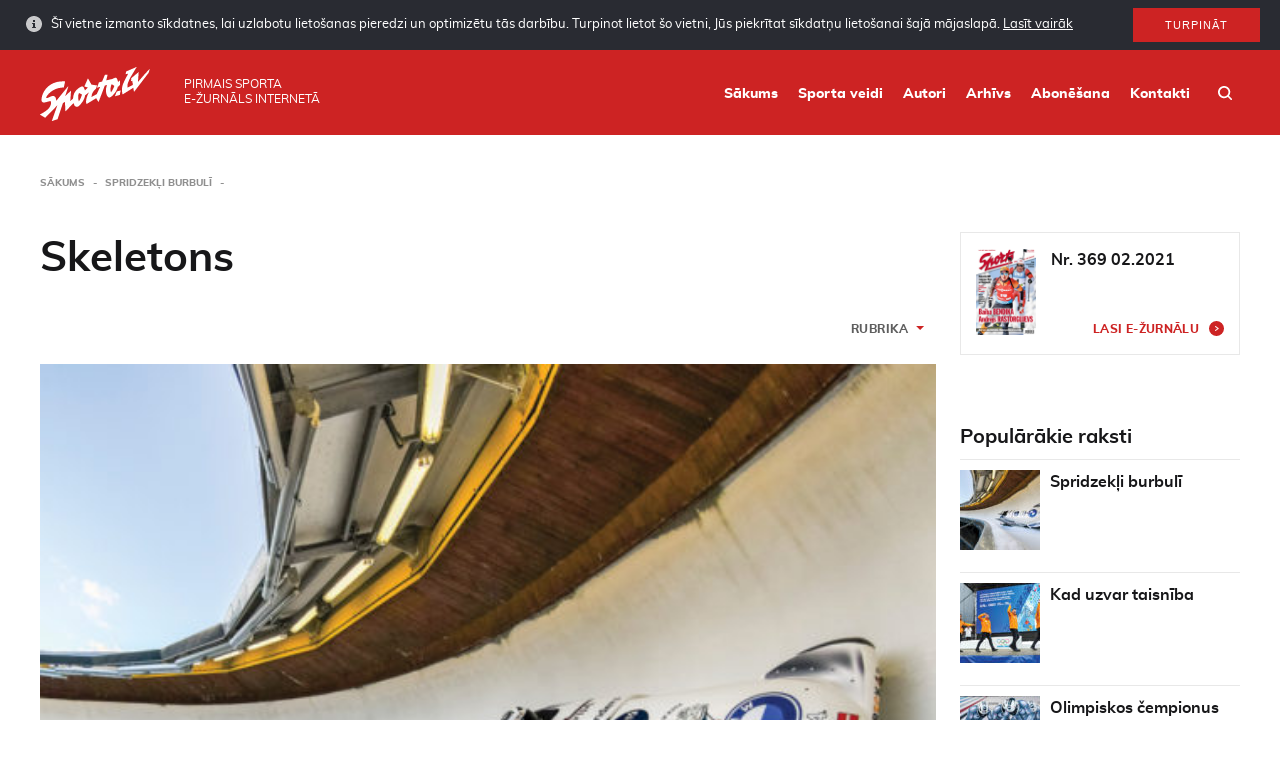

--- FILE ---
content_type: text/html; charset=UTF-8
request_url: https://www.sporto.lv/magazine-tag/skeletons/
body_size: 8941
content:
<!doctype html>
<html class="no-js" lang="lv">
<head>
    <meta charset="utf-8">
    <meta http-equiv="X-UA-Compatible" content="IE=edge">
    <title>Skeletons Archives - Sporto</title>
    <meta name="viewport" content="width=device-width, initial-scale=1, user-scalable=no">
    <meta property="og:title" content="Spridzekļi burbulī"/>
    <meta property="og:url" content="https://www.sporto.lv/sporta-veidi/ziemas-sports/spridzekli-burbuli/"/>
    <meta property="og:description" content=""/>
                <meta property="og:image" content="https://www.sporto.lv/wphttps://www.sporto.lv/uploads/2020/11/3-LAUREATI-UN-SACENSIBA_lab-copy-533x400.jpg"/>
                    <link rel="shortcut icon" href="https://www.sporto.lv/uploads/2019/02/sporto-favicon-80x80.png">
        <link rel="icon" href="https://www.sporto.lv/uploads/2019/02/sporto-favicon-80x80.png">
        <title>Skeletons Archives - Sporto</title>

<!-- This site is optimized with the Yoast SEO plugin v12.6.2 - https://yoast.com/wordpress/plugins/seo/ -->
<meta name="robots" content="max-snippet:-1, max-image-preview:large, max-video-preview:-1"/>
<link rel="canonical" href="https://www.sporto.lv/magazine-tag/skeletons/" />
<meta property="og:locale" content="lv_LV" />
<meta property="og:type" content="object" />
<meta property="og:title" content="Skeletons Archives - Sporto" />
<meta property="og:url" content="https://www.sporto.lv/magazine-tag/skeletons/" />
<meta property="og:site_name" content="Sporto" />
<meta name="twitter:card" content="summary" />
<meta name="twitter:title" content="Skeletons Archives - Sporto" />
<script type='application/ld+json' class='yoast-schema-graph yoast-schema-graph--main'>{"@context":"https://schema.org","@graph":[{"@type":"WebSite","@id":"https://www.sporto.lv/#website","url":"https://www.sporto.lv/","name":"Sporto","description":"Sporto","potentialAction":{"@type":"SearchAction","target":"https://www.sporto.lv/?s={search_term_string}","query-input":"required name=search_term_string"}},{"@type":"CollectionPage","@id":"https://www.sporto.lv/magazine-tag/skeletons/#webpage","url":"https://www.sporto.lv/magazine-tag/skeletons/","inLanguage":"lv-LV","name":"Skeletons Archives - Sporto","isPartOf":{"@id":"https://www.sporto.lv/#website"},"breadcrumb":{"@id":"https://www.sporto.lv/magazine-tag/skeletons/#breadcrumb"}},{"@type":"BreadcrumbList","@id":"https://www.sporto.lv/magazine-tag/skeletons/#breadcrumb","itemListElement":[{"@type":"ListItem","position":1,"item":{"@type":"WebPage","@id":"https://www.sporto.lv/","url":"https://www.sporto.lv/","name":"<i class=\"fa fa-home\"></i>"}},{"@type":"ListItem","position":2,"item":{"@type":"WebPage","@id":"https://www.sporto.lv/magazine-tag/skeletons/","url":"https://www.sporto.lv/magazine-tag/skeletons/","name":"Skeletons"}}]}]}</script>
<!-- / Yoast SEO plugin. -->

<link rel='dns-prefetch' href='//www.sporto.lv' />
<link rel='dns-prefetch' href='//s.w.org' />
<link rel="alternate" type="application/rss+xml" title="Sporto &raquo; Skeletons Article tags plūsma" href="https://www.sporto.lv/magazine-tag/skeletons/feed/" />
<link rel='stylesheet' id='wp-block-library-css'  href='https://www.sporto.lv/wp/wp-includes/css/dist/block-library/style.min.css?ver=5.0.3' type='text/css' media='all' />
<link rel='stylesheet' id='sage/css-css'  href='https://www.sporto.lv/themes/base/assets/styles/main.css?ver=1.1.3' type='text/css' media='all' />
	<script>
		var ajaxurl = "https:\/\/www.sporto.lv\/wp\/wp-admin\/admin-ajax.php",
			base_url = "https:\/\/www.sporto.lv\/themes\/base",
			template_url = "https:\/\/www.sporto.lv\/themes\/base",
			translations = {
				required    : 'Please fill all required fields',
				valid_email : 'Please provide a valid email address',
				valid_captcha : 'Please check the reCAPTCHA field',
				select : 'Choose',
				prev: 'Previous',
				next : 'Next',
				readmore : 'Lasīt vairāk'
			},
			gmap_api_key = 
			"AIzaSyCcKjA2R8ybmmpXKgqwwNeUKZpBZJBw3ak"							;
	</script>
		<link rel='https://api.w.org/' href='https://www.sporto.lv/wp-json/' />
<link rel="EditURI" type="application/rsd+xml" title="RSD" href="https://www.sporto.lv/wp/xmlrpc.php?rsd" />
<link rel="wlwmanifest" type="application/wlwmanifest+xml" href="https://www.sporto.lv/wp/wp-includes/wlwmanifest.xml" /> 
<meta name="generator" content="WordPress 5.0.3" />
    </head>    <body class="archive tax-magazine-tag term-skeletons term-691">
                    <div id="cookies" class="cookies cookies--hidden">
        <div class="cookies__inner">
            <div class="cookies__text">
                Šī vietne izmanto sīkdatnes, lai uzlabotu lietošanas pieredzi un optimizētu tās darbību. Turpinot lietot šo vietni, Jūs piekrītat sīkdatņu lietošanai šajā mājaslapā.                <a class="cookies__more" href="https://www.sporto.lv/sikdatnu-lietosanas-politika/">Lasīt vairāk</a>
            </div>
            <div class="cookies__button">
                <button id="cookies-btn" class="button">Turpināt</button>
            </div>
        </div>
    </div>
            <div class="outer-wrapper">
            <div class="header">
    <div class="container">
        <div class="header__logo">
            <a class="header__logo__link" href="https://www.sporto.lv/">
                <img class="header__logo__image" src="https://www.sporto.lv/uploads/2019/02/Sporto_lv-logo.svg"/>
            </a>
        </div>
        <div class="header__text"><span>Pirmais sporta<br> e-žurnāls internetā</span></div>
        <div class="header__right">
            <nav class="main-nav">
                <div class="menu-main-menu-container"><ul id="menu-main-menu" class="main-nav__list"><li id="menu-item-18375" class="menu-item menu-item-type-post_type menu-item-object-page menu-item-home menu-item-18375"><a href="https://www.sporto.lv/">Sākums</a></li>
<li id="menu-item-18374" class="menu-item menu-item-type-post_type menu-item-object-page menu-item-18374"><a href="https://www.sporto.lv/sporta-veidi/">Sporta veidi</a></li>
<li id="menu-item-18372" class="menu-item menu-item-type-post_type menu-item-object-page menu-item-18372"><a href="https://www.sporto.lv/rakstu-autori/">Autori</a></li>
<li id="menu-item-18373" class="menu-item menu-item-type-post_type menu-item-object-page menu-item-18373"><a href="https://www.sporto.lv/arhivs/">Arhīvs</a></li>
<li id="menu-item-18371" class="menu-item menu-item-type-post_type menu-item-object-page menu-item-18371"><a href="https://www.sporto.lv/abonesana/">Abonēšana</a></li>
<li id="menu-item-28" class="menu-item menu-item-type-post_type menu-item-object-page menu-item-28"><a href="https://www.sporto.lv/kontakti/">Kontakti</a></li>
</ul></div>            </nav>
            <div class="header__search"><a class="header__search__link" href="/?s"></a></div>
            <div class="header__mobile-toggle js-toggle-mobile-menu"></div>
        </div>
    </div>
</div>            <div class="wrap" role="document">
                <div class="content">
                                            <div class="main">
                            <div class="container">
    <div class="breadcrumbs">
    <ul id="breadcrumbs" class="breadcrumbs"><li class="breadcrumbs__item breadcrumbs__item--home"><a href="https://www.sporto.lv/">Sākums</a></li><li class="breadcrumbs__item"><a href="https://www.sporto.lv/magazine-tag/">Spridzekļi burbulī</a></li></ul></div>    <div class="page__body clearfix">
        <div class="page__left">
            <h1 class="page__title">Skeletons</h1>

<div class="clearfix">
    <div class="category-filter__holder">
        <div class="category-filter">
            <div class="category-filter__title">Rubrika</div>
            <div class="category-filter__drop">
                <span class="category-filter__drop-title" href="#">Rubrika</span>
                <div class="category-filter__drop__inner">
                                                                    <a class="category-filter__link " href="?rubric=cempions-un-sacensiba">Čempions un sacensība</a>
                                                                    <a class="category-filter__link " href="?rubric=aktuali">Aktuāli</a>
                                                                    <a class="category-filter__link " href="?rubric=atskats">Atskats</a>
                                                                    <a class="category-filter__link " href="?rubric=procesa">Procesā</a>
                                    </div>
            </div>
        </div>
    </div>
</div>

<div class="articles__list">
        

        
        <div class="articles__item articles__item--big">
            <div class="articles__image"><a href="https://www.sporto.lv/sporta-veidi/ziemas-sports/spridzekli-burbuli/" title=""><img src="https://www.sporto.lv/uploads/2020/11/3-LAUREATI-UN-SACENSIBA_lab-copy-533x400.jpg" alt=""></a></div>
            <div class="articles__meta clearfix">
                <div class="articles__meta__author">
                                            <span class="articles__meta__item">
                                                                                                <a href="#" title="">Dainis Caune</a>
                                                                                    </span>
                        <span class="articles__meta__item  ">
                                                                                                <span class="meta__author__item">Čempions un sacensība</span>
                                                                                    </span>
                                    </div>
                                        <div class="articles__meta__magazine">Žurnāls:  Nr. 366</div>
                            </div>
            <h2 class="articles__title "><a href="https://www.sporto.lv/sporta-veidi/ziemas-sports/spridzekli-burbuli/" title="">Spridzekļi burbulī</a></h2>
            <div class="articles__excerpt ">
                                <p>Lai varētu sākties Pasaules kausa izcīņas sezona skeletonā un divnieku ekipāžām bobslejā, Siguldā tika radīts kovidizturīgs burbulis. Neviens tajā netika ielaists bez negatīva dubulttesta. Tādēļ ārpus šīs neredzamās, bet necaurejamās sienas palika Krievijas un Austrijas bobslejisti, kā arī Lielbritānijas sportisti. Savukārt ASV un Kanādas komandu ierašanās Eiropā pandēmijas apstākļos bija gandrīz neiespējama misija. Tādēļ arī ieskaite olimpiskajai kvalifikācijai pārcelta uz nākamās sezonas sākumu.</p>
            </div>
        </div>

            

        
        <div class="articles__item articles__item--medium">
            <div class="articles__image"><a href="https://www.sporto.lv/sporta-veidi/ziemas-sports/kad-uzvar-taisniba/" title=""><img src="https://www.sporto.lv/uploads/2020/02/1-OLmedalas-ATSKATS-AL2_2404_1-333x250.jpg" alt=""></a></div>
            <div class="articles__meta clearfix">
                <div class="articles__meta__author">
                                            <span class="articles__meta__item">
                                                                                                <a href="#" title="">Dainis Caune</a>
                                                                                    </span>
                        <span class="articles__meta__item  ">
                                                                                                <span class="meta__author__item">Atskats</span>
                                                                                    </span>
                                    </div>
                                        <div class="articles__meta__magazine">Žurnāls:  Nr. 359</div>
                            </div>
            <h2 class="articles__title dot-ellipsis dot-resize-update"><a href="https://www.sporto.lv/sporta-veidi/ziemas-sports/kad-uzvar-taisniba/" title="">Kad uzvar taisnība</a></h2>
            <div class="articles__excerpt dot-ellipsis dot-resize-update">
                                <p>Lai gan olimpiskās spēles Siguldā tuvākajā laikā nenotiks, olimpiskās medaļas mūsu bobsleja, skeletona un kamaniņu sporta pērlē jau pasniegtas. Pēc Krievijas sportistu diskvalifikācijas taisnība atguva savas tiesības Pasaules kausa izcīņas pēdējā posma un Eiropas čempionāta starplaikā 15. februārī pulksten 15.00, kad Siguldas trases ceremoniju laukumā tika atkārtota Soču olimpisko spēļu apbalvošanas ceremonija. Čempionu zelta medaļas bobsleja četriniekiem saņēma Oskars Melbārdis, Daumants Dreiškens, Arvis Vilkaste un Jānis Strenga, kam 2014. gadā tika pasniegts sudrabs. Viņi tagad ir neatkarīgās Latvijas pirmie olimpiskie ziemas spēļu čempioni. Vēl Melbārdis un Dreiškens saņēma divnieku sacensību bronzas medaļas.</p>
            </div>
        </div>

            

        
        <div class="articles__item articles__item--medium">
            <div class="articles__image"><a href="https://www.sporto.lv/sporta-veidi/ziemas-sports/olimpiskos-cempionus-krones-sigulda/" title=""><img src="https://www.sporto.lv/uploads/2019/11/1-Bobslejs20-AKTUALI_lab-333x250.jpg" alt=""></a></div>
            <div class="articles__meta clearfix">
                <div class="articles__meta__author">
                                            <span class="articles__meta__item">
                                                                                                <a href="#" title="">Dainis Caune</a>
                                                                                    </span>
                        <span class="articles__meta__item  ">
                                                                                                <span class="meta__author__item">Aktuāli</span>
                                                                                    </span>
                                    </div>
                                        <div class="articles__meta__magazine">Žurnāls:  Nr. 356</div>
                            </div>
            <h2 class="articles__title dot-ellipsis dot-resize-update"><a href="https://www.sporto.lv/sporta-veidi/ziemas-sports/olimpiskos-cempionus-krones-sigulda/" title="">Olimpiskos čempionus kronēs Siguldā!</a></h2>
            <div class="articles__excerpt dot-ellipsis dot-resize-update">
                                <p>Tas gan nenotiks, kā bijām cerējuši, 2026. gada ziemā, bet daudz ātrāk — jau nākamajā 15. februārī 15.00 Eiropas čempionātā, kad Soču spēlēs godīgi nopelnītās zelta medaļas pēc Krievijas sportistu diskvalifikācijas par dopinga lietošanu bobsleja četrinieku konkurencē saņems Oskars Melbārdis, Arvis Vilkaste, Daumants Dreiškens un Jānis Strenga, savukārt par bronzas laureātiem divniekos tiks kronēta Melbārža/Dreiškena ekipāža. Bet durvīs jau stāv jaunā sezona, kurā skeletona frontē dažs panākums jau gūts un kurā Latvijas bobslejam kalpo tik titulēti treneri kā vēl nekad, bet uz vietām ekipāžās gaidāma nepieredzēti sīva konkurence.</p>
            </div>
        </div>

            

        
        <div class="articles__item articles__item--medium">
            <div class="articles__image"><a href="https://www.sporto.lv/sporta-veidi/olimpiade/vilkmes-vejs/" title=""><img src="https://www.sporto.lv/uploads/2019/06/3-UgisMitrevics-ATTISTIBA_lab-333x250.jpg" alt=""></a></div>
            <div class="articles__meta clearfix">
                <div class="articles__meta__author">
                                            <span class="articles__meta__item">
                                                                                                <a href="#" title="">Dainis Caune</a>
                                                                                    </span>
                        <span class="articles__meta__item  ">
                                                                                                <span class="meta__author__item">Procesā</span>
                                                                                    </span>
                                    </div>
                                        <div class="articles__meta__magazine">Žurnāls:  Nr. 351</div>
                            </div>
            <h2 class="articles__title dot-ellipsis dot-resize-update"><a href="https://www.sporto.lv/sporta-veidi/olimpiade/vilkmes-vejs/" title="">Vilkmes vējš</a></h2>
            <div class="articles__excerpt dot-ellipsis dot-resize-update">
                                <p>Pirms nepilniem desmit gadiem Sigulda uzņēma Latvijas II ziemas olimpiādi, un tās jaunievēlētais mērs Uģis Mitrevics tajā sekmīgi cīnījās par sava novada godu distanču slēpošanas trasēs. Šajos Jāņos Lozannā Starptautiskās Olimpiskās komitejas sesijā Uģis Mitrevics aizstāvēs Siguldas tiesības rīkot jubilejas — XXV ziemas olimpisko spēļu sacensības kamaniņu sportā, bobslejā un skeletonā.</p>
            </div>
        </div>

            </div>
<div class="pager">
    
</div>            <div class="pager">
    
</div>        </div>
        <div class="page__right">
            <div class="sidebar__block">
    <div class="magazines__item magazines__item--small">
        <a class="magazines__image" href="https://www.sporto.lv/arhivs/369/"><img src="https://www.sporto.lv/uploads/2021/02/SPORTS-Nr2-2021-Vax.jpg" alt=""></a>
        <h4 class="magazines__title"><a href="https://www.sporto.lv/arhivs/369/" title="">Nr. 369 02.2021</a></h4>
                <a class="more e-magazine" href="https://issuu.com/sporto.lv/docs/sports-nr2-2021">Lasi e-žurnālu</a>
            </div>
</div>            <div class="sidebar__block">
    <div class="banner">
        <a href="" title="rezerves daļas 24 horizontālais"><img src="" alt=""></a>
    </div>
</div>                <div class="sidebar__block">
        <h3 class="related__title">Populārākie raksti</h3>
                    <div class="articles__item articles__item--small">
                <a class="articles__image" href="https://www.sporto.lv/sporta-veidi/ziemas-sports/spridzekli-burbuli/"><img src="https://www.sporto.lv/uploads/2020/11/3-LAUREATI-UN-SACENSIBA_lab-copy-80x80.jpg" alt=""></a>
                <h4 class="articles__title"><a href="https://www.sporto.lv/sporta-veidi/ziemas-sports/spridzekli-burbuli/" title="">Spridzekļi burbulī</a></h4>
            </div>
                    <div class="articles__item articles__item--small">
                <a class="articles__image" href="https://www.sporto.lv/sporta-veidi/ziemas-sports/kad-uzvar-taisniba/"><img src="https://www.sporto.lv/uploads/2020/02/1-OLmedalas-ATSKATS-AL2_2404_1-80x80.jpg" alt=""></a>
                <h4 class="articles__title"><a href="https://www.sporto.lv/sporta-veidi/ziemas-sports/kad-uzvar-taisniba/" title="">Kad uzvar taisnība</a></h4>
            </div>
                    <div class="articles__item articles__item--small">
                <a class="articles__image" href="https://www.sporto.lv/sporta-veidi/ziemas-sports/olimpiskos-cempionus-krones-sigulda/"><img src="https://www.sporto.lv/uploads/2019/11/1-Bobslejs20-AKTUALI_lab-80x80.jpg" alt=""></a>
                <h4 class="articles__title"><a href="https://www.sporto.lv/sporta-veidi/ziemas-sports/olimpiskos-cempionus-krones-sigulda/" title="">Olimpiskos čempionus kronēs Siguldā!</a></h4>
            </div>
                    <div class="articles__item articles__item--small">
                <a class="articles__image" href="https://www.sporto.lv/sporta-veidi/olimpiade/vilkmes-vejs/"><img src="https://www.sporto.lv/uploads/2019/06/3-UgisMitrevics-ATTISTIBA_lab-80x80.jpg" alt=""></a>
                <h4 class="articles__title"><a href="https://www.sporto.lv/sporta-veidi/olimpiade/vilkmes-vejs/" title="">Vilkmes vējš</a></h4>
            </div>
            </div>
        </div>
    </div>
</div>                        </div><!-- /.main -->
                                    </div><!-- /.content -->
            </div><!-- /.wrap -->
        </div>
                <div id="lookbook-gallery" class="pswp" tabindex="-1" role="dialog" aria-hidden="true">
    
    <div class="pswp__bg"></div>

    <div class="pswp__scroll-wrap">

        <div class="pswp__container">
    		<div class="pswp__item"></div>
    		<div class="pswp__item"></div>
    		<div class="pswp__item"></div>
        </div>

        <div class="pswp-hotspots"></div>
        <div class="desc-wrap">
            <div class="close-wrap">
                <a href="#" class="desc-close">
                    <i class="fa fa-chevron-right"></i>
                </a>
            </div>
            <div class="pin-desc" data-id="0">
                <h2></h2>
                <h4></h4>
                <div class="entry-content">
                    
                </div>
            </div>
        </div>

        <div class="pswp__ui pswp__ui--hidden">

            <div class="pswp__top-bar">

                <div class="pswp-zoom-slider">
                    <div id="range"></div>
                </div>

    			<div class="pswp__counter"></div>

                <div class="pswp-gallery-title"></div>

                <button class="pswp__button pswp__button--close" title="Close (Esc)"></button>

                <a href="#" class="image-download-btn" style="display:none" target="_blank"><i class="fa fa-cloud-download"></i>Download</a>

                                
    			<button class="pswp__button pswp__button--fs" title="Toggle fullscreen"></button>
    			<button class="pswp__button pswp__button--zoom" title="Zoom in/out"></button>

    			<div class="pswp__preloader">
    				<div class="pswp__preloader__icn">
    				    <div class="pswp__preloader__cut">
    				        <div class="pswp__preloader__donut"></div>
    				    </div>
    				</div>
    			</div>
            </div>

            <button class="pswp__button pswp__button--arrow--left" title="Previous (arrow left)"></button>
            <button class="pswp__button pswp__button--arrow--right" title="Next (arrow right)"></button>

            <div class="pswp__caption">
             	<div class="pswp__caption__center">
            	</div>
            </div>
      </div>
    </div>
</div>            <div class="footer" role="contentinfo">
        <div class="container">
            <div class="row">
                <div class="col-md-6">
                    <div class="clearfix">
                                                                            <a class="footer__logo" href="https://www.sporto.lv" title=""><img src="https://www.sporto.lv/uploads/2019/02/Sporto_lv-logo.svg"/></a>
                                                <div class="footer__afterlogo">
                            Sporta Apgāda Fonds 2007-2019                            <div class="footer__up">Sporto.LV viss par sportu un tā aktualitātēm</div>
                        </div>
                    </div>
                </div>
                <div class="col-md-6">
                                        <nav class="footer__nav">
                        <div class="menu-footer-menu-container"><ul id="menu-footer-menu" class="footer__nav__list clearfix"><li id="menu-item-31" class="menu-item menu-item-type-post_type menu-item-object-page menu-item-31"><a href="https://www.sporto.lv/kontakti/">Kontakti</a></li>
<li id="menu-item-32" class="menu-item menu-item-type-post_type menu-item-object-page menu-item-32"><a href="https://www.sporto.lv/par-mums/">Par mums</a></li>
<li id="menu-item-37" class="menu-item menu-item-type-post_type menu-item-object-page current_page_parent menu-item-37"><a href="https://www.sporto.lv/jaunumi/">Jaunumi</a></li>
</ul></div>                    </nav>
                                    </div>
            </div>
            <ul class="footer__socials">
                                    <li class="footer__socials__item"><a class="footer__socials__link" target="_blank" href="https://www.facebook.com/zurnalssports/"><svg width="8px" height="16px" viewBox="0 0 8 16" version="1.1" xmlns="http://www.w3.org/2000/svg" xmlns:xlink="http://www.w3.org/1999/xlink"> <defs> <path fill="#000" d="M4.96428765,16 L4.96428765,7.99906325 L7.17289612,7.99906325 L7.46558443,5.24189614 L4.96428765,5.24189614 L4.96804007,3.86190746 C4.96804007,3.14279581 5.03636528,2.75747936 6.06921729,2.75747936 L7.44994937,2.75747936 L7.44994937,0 L5.2410282,0 C2.58775865,0 1.65387656,1.33752269 1.65387656,3.58681525 L1.65387656,5.24220839 L0,5.24220839 L0,7.9993755 L1.65387656,7.9993755 L1.65387656,16 L4.96428765,16 Z" id="path-0"></path> </defs> <g id="SymbolsFacebook" stroke="none" stroke-width="1" fill="none" fill-rule="evenodd"> <g id="Projekta-footer-mobile" transform="translate(-127.000000, -383.000000)"> <g id="Projekta-footer-tablet"> <g id="Social-icons" transform="translate(127.000000, 383.000000)"> <g id="icons/social/facebook"> <mask id="mask-1" fill="white"> <use xlink:href="#path-0"></use> </mask> <use id="footer-social-fb" fill="#A0A0A0" xlink:href="#path-0"></use> </g> </g> </g> </g> </g></svg></a></li>                    <li class="footer__socials__item"><a class="footer__socials__link" target="_blank" href="https://twitter.com/zurnalssports"><svg width="16px" height="14px" viewBox="0 0 16 14" version="1.1" xmlns="http://www.w3.org/2000/svg" xmlns:xlink="http://www.w3.org/1999/xlink"> <defs> <path d="M7.76891299,3.51733138 L7.80359563,4.08923193 L7.22555151,4.01920329 C5.12147091,3.75076017 3.28329061,2.84038787 1.72257148,1.31142925 L0.959553241,0.552785665 L0.76301824,1.11301478 C0.346826473,2.36185884 0.612726768,3.68073153 1.47979295,4.56776096 C1.94222825,5.05796143 1.83818031,5.12799007 1.04047942,4.83620407 C0.76301824,4.74283256 0.520239709,4.67280392 0.497117944,4.70781824 C0.416191767,4.78951832 0.693652945,5.85161934 0.913309711,6.27179117 C1.21389265,6.85536316 1.82661942,7.42726371 2.4971506,7.76573547 L3.06363384,8.03417858 L2.39310266,8.04585002 C1.74569325,8.04585002 1.72257148,8.05752146 1.79193678,8.3026217 C2.02315442,9.06126529 2.93646414,9.86659463 3.95382179,10.2167378 L4.6705965,10.4618381 L4.04630885,10.8353241 C3.12143825,11.3722104 2.03471531,11.6756678 0.947992359,11.6990107 C0.42775265,11.7106821 0,11.7573679 0,11.7923822 C0,11.9090966 1.41042766,12.5626972 2.23125031,12.8194689 C4.69371826,13.5781125 7.61862152,13.2513122 9.81518918,11.9557824 C11.3759083,11.0337386 12.9366274,9.20132256 13.664963,7.42726371 C14.058033,6.48187709 14.451103,4.754504 14.451103,3.92583177 C14.451103,3.38894554 14.4857857,3.3189169 15.1331951,2.67698771 C15.5147042,2.30350164 15.8730916,1.89500124 15.9424569,1.77828684 C16.0580657,1.55652949 16.0465048,1.55652949 15.4568998,1.75494396 C14.4742248,2.10508716 14.3354942,2.0584014 14.8210513,1.53318661 C15.1794386,1.15970053 15.6071913,0.482757026 15.6071913,0.284342549 C15.6071913,0.24932823 15.433778,0.307685429 15.237243,0.412728387 C15.0291471,0.529442785 14.5667119,0.704514382 14.2198854,0.80955734 L13.5955977,1.00797182 L13.0291145,0.622814303 C12.7169707,0.412728387 12.2776571,0.179299591 12.0464395,0.109270952 C11.4568345,-0.0541292055 10.5550857,-0.0307863259 10.0232851,0.155956711 C8.57817476,0.681171503 7.66486505,2.03505852 7.76891299,3.51733138 Z" id="path-twitter"></path> </defs> <g id="Symbols-twitter" stroke="none" stroke-width="1" fill="none" fill-rule="evenodd"> <g id="Projekta-footer-mobile2-twitter" transform="translate(-161.000000, -384.000000)"> <g id="Projekta-footer-tablet2-twitter"> <g id="Social-icons2-twitter" transform="translate(127.000000, 383.000000)"> <g id="icons/social/twitter" transform="translate(34.000000, 1.000000)"> <mask id="mask-2-twitter" fill="white"> <use xlink:href="#path-twitter"></use> </mask> <use id="footer-social-twitter" fill="#A0A0A0" xlink:href="#path-twitter"></use> </g> </g> </g> </g> </g></svg></a></li>                    <li class="footer__socials__item"><a class="footer__socials__link" target="_blank" href="https://www.instagram.com/zurnalssports/"><svg width="16px" height="16px" viewBox="0 0 16 16" version="1.1" xmlns="http://www.w3.org/2000/svg" xmlns:xlink="http://www.w3.org/1999/xlink"> <defs> <path d="M7.12466486,0.00243967522 C7.38449027,0.00203306268 7.67440501,0.00243967522 8.00010165,0.00243967522 C10.6056748,0.00243967522 10.914497,0.0117917636 11.94343,0.0585522052 C12.8949034,0.102059747 13.4113013,0.261045248 13.7552955,0.394617467 C14.2107015,0.57149392 14.5353816,0.782932439 14.8767329,1.12448697 C15.2182874,1.4660415 15.4297259,1.79133153 15.607009,2.24673757 C15.7405812,2.59032516 15.89977,3.10672308 15.9430742,4.05819642 C15.9898347,5.08692614 16,5.39595166 16,8.00030496 C16,10.6046583 15.9898347,10.9136838 15.9430742,11.9424135 C15.8995667,12.8938868 15.7405812,13.4102848 15.607009,13.7538723 C15.4301325,14.2092784 15.2182874,14.5335519 14.8767329,14.8749031 C14.5351783,15.2164576 14.2109048,15.4278962 13.7552955,15.6047726 C13.4117079,15.7389548 12.8949034,15.8975336 11.94343,15.9410412 C10.9147003,15.9878016 10.6056748,15.9979669 8.00010165,15.9979669 C5.39432521,15.9979669 5.08550299,15.9878016 4.05677328,15.9410412 C3.10529994,15.897127 2.58890202,15.7381415 2.24470451,15.6045693 C1.78929847,15.4276929 1.46400844,15.2162543 1.12245391,14.8746998 C0.780899376,14.5331453 0.569460857,14.2086685 0.392177791,13.7530591 C0.258605573,13.4094715 0.0994167651,12.8930736 0.05611253,11.9416003 C0.00935208834,10.9128706 0,10.603845 0,7.99786528 C0,5.39188554 0.00935208834,5.08448646 0.05611253,4.05575674 C0.0996200714,3.10428341 0.258605573,2.58788549 0.392177791,2.24389128 C0.569054245,1.78848524 0.780899376,1.46319521 1.12245391,1.12164068 C1.46400844,0.780086151 1.78929847,0.568647632 2.24470451,0.391364566 C2.58869871,0.257182429 3.10529994,0.0986035401 4.05677328,0.0548926924 C4.95701343,0.0142314388 5.30588699,0.00203306268 7.12466486,0 L7.12466486,0.00243967522 Z M13.2092149,1.62279063 C12.5627009,1.62279063 12.0381708,2.14671089 12.0381708,2.79342812 C12.0381708,3.43994206 12.5627009,3.96447223 13.2092149,3.96447223 C13.8557288,3.96447223 14.380259,3.43994206 14.380259,2.79342812 C14.380259,2.14691419 13.8557288,1.62238402 13.2092149,1.62238402 L13.2092149,1.62279063 Z M8.00010165,2.99104182 C5.23249342,2.99104182 2.98860214,5.2349331 2.98860214,8.00254133 C2.98860214,10.7701496 5.23249342,13.0130243 8.00010165,13.0130243 C10.7677099,13.0130243 13.0107879,10.7701496 13.0107879,8.00254133 C13.0107879,5.2349331 10.7675066,2.99104182 7.99989835,2.99104182 L8.00010165,2.99104182 Z M8.00010165,4.74964104 C9.79651584,4.74964104 11.2530019,6.20592384 11.2530019,8.00254133 C11.2530019,9.79895551 9.79651584,11.2554416 8.00010165,11.2554416 C6.20348416,11.2554416 4.74720136,9.79895551 4.74720136,8.00254133 C4.74720136,6.20592384 6.20348416,4.74964104 8.00010165,4.74964104 Z" id="path-3"></path> </defs> <g id="SymbolsInstagram" stroke="none" stroke-width="1" fill="none" fill-rule="evenodd"> <g id="Projekta-footer-mobile3" transform="translate(-199.000000, -383.000000)"> <g id="Projekta-footer-tablet3"> <g id="Social-icons3" transform="translate(127.000000, 383.000000)"> <g id="icons/social/instagram" transform="translate(72.000000, 0.000000)"> <mask id="mask-3" fill="white"> <use xlink:href="#path-3"></use> </mask> <use id="footer-social-instagram" fill="#A0A0A0" xlink:href="#path-3"></use> </g> </g> </g> </g> </g></svg></a></li>            </ul>
            <div class="footer__author">
                                <a class="footer__author-logo" aria-label="" href="" target="_blank" rel="author noreferrer">
                    <img width="100px" src="" alt="">
                </a>
            </div>
        </div>
    </div>

<script type='text/javascript' src='https://www.sporto.lv/wp/wp-includes/js/wp-embed.min.js?ver=5.0.3'></script>
<script type="text/javascript">
			var date = new Date();
			date.setTime( date.getTime() + 31536000 );
			document.cookie = "pll_language=lv; expires=" + date.toUTCString() + "; path=/";</script>        <script type="text/javascript">
			var date = new Date();
			date.setTime( date.getTime() + 31536000 );
			document.cookie = "pll_language=lv; expires=" + date.toUTCString() + "; path=/";</script>       <script>
          (function(i,s,o,g,r,a,m){i['GoogleAnalyticsObject']=r;i[r]=i[r]||function(){
          (i[r].q=i[r].q||[]).push(arguments)},i[r].l=1*new Date();a=s.createElement(o),
          m=s.getElementsByTagName(o)[0];a.async=1;a.src=g;m.parentNode.insertBefore(a,m)
          })(window,document,'script','//www.google-analytics.com/analytics.js','ga');
          ga('create', 'UA-898952-39', 'auto');
          ga('send', 'pageview');
        </script>
        <script async data-main="https://www.sporto.lv/themes/base/assets/js/modules/min/app.js?v=1.0.2"
                src="https://www.sporto.lv/themes/base/assets/js/require.min.js"></script>

            </body>
</html>
<!--
Performance optimized by W3 Total Cache. Learn more: https://www.w3-edge.com/products/


Served from: sporto.lv @ 2026-01-30 06:29:32 by W3 Total Cache
-->

--- FILE ---
content_type: image/svg+xml
request_url: https://www.sporto.lv/themes/base/assets/img/icon-more.svg
body_size: 721
content:
<?xml version="1.0" encoding="UTF-8"?>
<svg width="15px" height="15px" viewBox="0 0 15 15" version="1.1" xmlns="http://www.w3.org/2000/svg" xmlns:xlink="http://www.w3.org/1999/xlink">
    <!-- Generator: sketchtool 52.6 (67491) - http://www.bohemiancoding.com/sketch -->
    <title>9BB4B658-BB98-47FA-8171-A26D646C630F</title>
    <desc>Created with sketchtool.</desc>
    <g id="Dizains-pec-klienta-atradishanas" stroke="none" stroke-width="1" fill="none" fill-rule="evenodd">
        <g id="Sporto-Desktop-Arhīvs" transform="translate(-1290.000000, -250.000000)">
            <g id="Sidebar-daļa" transform="translate(1037.000000, 160.000000)">
                <g id="žurnals" transform="translate(1.000000, 0.000000)">
                    <g id="box">
                        <g>
                            <g id="Otrs-pogas-veids" transform="translate(92.000000, 87.000000)">
                                <g id="redirect-link-to-arrow">
                                    <g transform="translate(160.000000, 3.000000)">
                                        <circle id="Oval" fill="#CD2323" cx="7.5" cy="7.5" r="7.5"></circle>
                                        <path d="M6.48825617,10 C6.3375229,10 6.18874086,9.92875093 6.09337402,9.7942527 C5.93483578,9.57075563 5.98312897,9.25800973 6.2006922,9.09576186 L8.34144617,7.50003279 L6.20093611,5.90430372 C5.98312897,5.74205585 5.93483578,5.42930995 6.09361792,5.20581289 C6.25166834,4.98281581 6.55679347,4.93306646 6.77508842,5.09581433 L10,7.50003279 L6.77460061,9.90425126 C6.68801434,9.96900041 6.58752549,10 6.48825617,10 Z" id="Shape" fill="#FFFFFF" fill-rule="nonzero"></path>
                                    </g>
                                </g>
                            </g>
                        </g>
                    </g>
                </g>
            </g>
        </g>
    </g>
</svg>

--- FILE ---
content_type: image/svg+xml
request_url: https://www.sporto.lv/themes/base/assets/img/icon-search.svg
body_size: 671
content:
<?xml version="1.0" encoding="UTF-8"?>
<svg width="14px" height="14px" viewBox="0 0 14 14" version="1.1" xmlns="http://www.w3.org/2000/svg" xmlns:xlink="http://www.w3.org/1999/xlink">
    <!-- Generator: Sketch 52.6 (67491) - http://www.bohemiancoding.com/sketch -->
    <title>Sporto-icon-search</title>
    <desc>Created with Sketch.</desc>
    <defs>
        <path d="M12.2221776,6.03262628 C10.5126324,4.32308115 7.74217142,4.32308115 6.03262628,6.03262628 C4.32308115,7.74217142 4.32308115,10.5126324 6.03262628,12.2221776 C7.74217142,13.9317227 10.5126324,13.9317227 12.2221776,12.2221776 C13.9317227,10.5126324 13.9317227,7.74217142 12.2221776,6.03262628 M16.7739619,16.7739619 C16.4317027,17.1153457 15.8776105,17.1153457 15.5353513,16.7739619 L12.7788958,14.016631 C10.3787049,15.8110844 6.97537084,15.6412679 4.79489109,13.4599128 C2.40170297,11.0676 2.40170297,7.18807922 4.79489109,4.79489109 C7.18720388,2.40170297 11.0676,2.40170297 13.4599128,4.79489109 C15.6412679,6.97537084 15.8110844,10.3787049 14.016631,12.7788958 L16.7739619,15.5362267 C17.1153457,15.8776105 17.1153457,16.4317027 16.7739619,16.7739619" id="path-1"></path>
    </defs>
    <g id="Molekulas" stroke="none" stroke-width="1" fill="none" fill-rule="evenodd">
        <g id="Projekta-vizuālās-pamatvadlīnijas" transform="translate(-646.000000, -3295.000000)">
            <g id="Ikonas" transform="translate(120.000000, 3191.000000)">
                <g id="Search-icon" transform="translate(523.000000, 101.000000)">
                    <g id="Sporto-icon-search">
                        <mask id="mask-2" fill="white">
                            <use xlink:href="#path-1"></use>
                        </mask>
                        <use fill="#FFFFFF" xlink:href="#path-1"></use>
                    </g>
                </g>
            </g>
        </g>
    </g>
</svg>

--- FILE ---
content_type: application/javascript
request_url: https://www.sporto.lv/themes/base/assets/js/modules/min/app.js?v=1.0.2
body_size: 502
content:
requirejs.config({baseUrl:base_url+"/assets/js/modules",urlArgs:"v=1.0.6",waitSeconds:30,paths:{async:"../plugins/async",blazy:"../plugins/blazy.min",slick:"../plugins/slick.min",fitvids:"../plugins/fitvids.min",photoswipe:"../plugins/photoswipe.min",photoswipeUI:"../plugins/photoswipe-ui-default.min",photoswipe_obj:"min/photoswipe",fancybox:"../plugins/jquery.fancybox.min",jquery:"../plugins/jquery.min",selectize:"../plugins/selectize.min",dotdotdot:"../plugins/jquery.dotdotdot.min",common:"min/common",home:"min/home",blog:"min/blog",category:"min/blog",page_template_template_contacts:"min/contacts",page_template_template_sport_categories:"min/categories",tax_magazine_number:"min/magazine",page_template_template_subscribe:"min/subscribe",helpers:"min/helpers"},shim:{common:{deps:["jquery","blazy","helpers","dotdotdot","fancybox","fitvids"]},page_template_template_contacts:{deps:["async"]},page_template_template_subscribe:{deps:["async","selectize"]},tax_magazine_number:{deps:["jquery","slick"]},home:{deps:["jquery","slick","dotdotdot"]},blog:{deps:["jquery","dotdotdot"]},fancybox:{deps:["jquery"]},dotdotdot:{deps:["jquery"]},selectize:{deps:["jquery"]},blazy:{deps:["jquery"]},fitvids:{deps:["jquery"]}}}),requirejs(["common"],function(){var e,i;e=jQuery,i=function(){common.init(),e.each(document.body.className.replace(/-/g,"_").split(/\s+/),function(e,i){void 0!==requirejs.s.contexts._.config.paths[i]&&requirejs([i],function(){void 0!==this[i]&&void 0!==this[i].finalize&&this[i].finalize()})})},e(document).ready(i)});